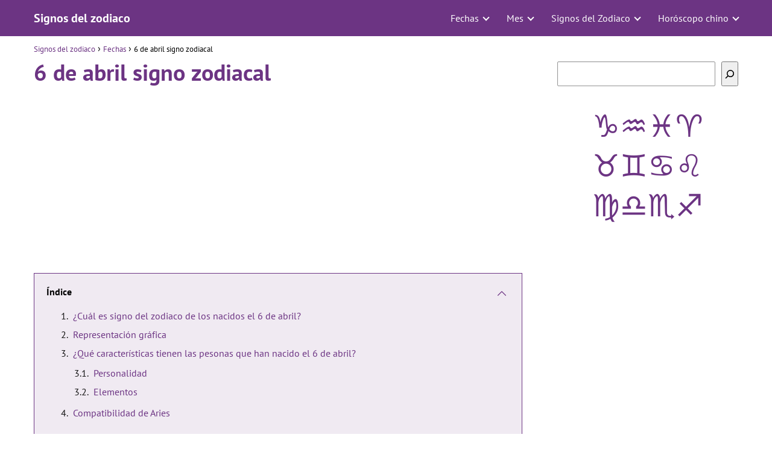

--- FILE ---
content_type: text/html; charset=UTF-8
request_url: https://www.signos-zodiaco.com/fechas/6-abril-signo-zodiacal/
body_size: 17324
content:
<!DOCTYPE html><html lang="es"><head><meta charset="UTF-8"/>
<script>var __ezHttpConsent={setByCat:function(src,tagType,attributes,category,force,customSetScriptFn=null){var setScript=function(){if(force||window.ezTcfConsent[category]){if(typeof customSetScriptFn==='function'){customSetScriptFn();}else{var scriptElement=document.createElement(tagType);scriptElement.src=src;attributes.forEach(function(attr){for(var key in attr){if(attr.hasOwnProperty(key)){scriptElement.setAttribute(key,attr[key]);}}});var firstScript=document.getElementsByTagName(tagType)[0];firstScript.parentNode.insertBefore(scriptElement,firstScript);}}};if(force||(window.ezTcfConsent&&window.ezTcfConsent.loaded)){setScript();}else if(typeof getEzConsentData==="function"){getEzConsentData().then(function(ezTcfConsent){if(ezTcfConsent&&ezTcfConsent.loaded){setScript();}else{console.error("cannot get ez consent data");force=true;setScript();}});}else{force=true;setScript();console.error("getEzConsentData is not a function");}},};</script>
<script>var ezTcfConsent=window.ezTcfConsent?window.ezTcfConsent:{loaded:false,store_info:false,develop_and_improve_services:false,measure_ad_performance:false,measure_content_performance:false,select_basic_ads:false,create_ad_profile:false,select_personalized_ads:false,create_content_profile:false,select_personalized_content:false,understand_audiences:false,use_limited_data_to_select_content:false,};function getEzConsentData(){return new Promise(function(resolve){document.addEventListener("ezConsentEvent",function(event){var ezTcfConsent=event.detail.ezTcfConsent;resolve(ezTcfConsent);});});}</script>
<script>if(typeof _setEzCookies!=='function'){function _setEzCookies(ezConsentData){var cookies=window.ezCookieQueue;for(var i=0;i<cookies.length;i++){var cookie=cookies[i];if(ezConsentData&&ezConsentData.loaded&&ezConsentData[cookie.tcfCategory]){document.cookie=cookie.name+"="+cookie.value;}}}}
window.ezCookieQueue=window.ezCookieQueue||[];if(typeof addEzCookies!=='function'){function addEzCookies(arr){window.ezCookieQueue=[...window.ezCookieQueue,...arr];}}
addEzCookies([{name:"ezoab_511950",value:"mod1-c; Path=/; Domain=signos-zodiaco.com; Max-Age=7200",tcfCategory:"store_info",isEzoic:"true",},{name:"ezosuibasgeneris-1",value:"27f6e940-588c-4dee-6eb1-6bebdeb1370a; Path=/; Domain=signos-zodiaco.com; Expires=Mon, 18 Jan 2027 17:00:20 UTC; Secure; SameSite=None",tcfCategory:"understand_audiences",isEzoic:"true",}]);if(window.ezTcfConsent&&window.ezTcfConsent.loaded){_setEzCookies(window.ezTcfConsent);}else if(typeof getEzConsentData==="function"){getEzConsentData().then(function(ezTcfConsent){if(ezTcfConsent&&ezTcfConsent.loaded){_setEzCookies(window.ezTcfConsent);}else{console.error("cannot get ez consent data");_setEzCookies(window.ezTcfConsent);}});}else{console.error("getEzConsentData is not a function");_setEzCookies(window.ezTcfConsent);}</script><script type="text/javascript" data-ezscrex='false' data-cfasync='false'>window._ezaq = Object.assign({"edge_cache_status":13,"edge_response_time":128,"url":"https://www.signos-zodiaco.com/fechas/6-abril-signo-zodiacal/"}, typeof window._ezaq !== "undefined" ? window._ezaq : {});</script><script type="text/javascript" data-ezscrex='false' data-cfasync='false'>window._ezaq = Object.assign({"ab_test_id":"mod1-c"}, typeof window._ezaq !== "undefined" ? window._ezaq : {});window.__ez=window.__ez||{};window.__ez.tf={};</script><script type="text/javascript" data-ezscrex='false' data-cfasync='false'>window.ezDisableAds = true;</script>
<script data-ezscrex='false' data-cfasync='false' data-pagespeed-no-defer>var __ez=__ez||{};__ez.stms=Date.now();__ez.evt={};__ez.script={};__ez.ck=__ez.ck||{};__ez.template={};__ez.template.isOrig=true;__ez.queue=__ez.queue||function(){var e=0,i=0,t=[],n=!1,o=[],r=[],s=!0,a=function(e,i,n,o,r,s,a){var l=arguments.length>7&&void 0!==arguments[7]?arguments[7]:window,d=this;this.name=e,this.funcName=i,this.parameters=null===n?null:w(n)?n:[n],this.isBlock=o,this.blockedBy=r,this.deleteWhenComplete=s,this.isError=!1,this.isComplete=!1,this.isInitialized=!1,this.proceedIfError=a,this.fWindow=l,this.isTimeDelay=!1,this.process=function(){f("... func = "+e),d.isInitialized=!0,d.isComplete=!0,f("... func.apply: "+e);var i=d.funcName.split("."),n=null,o=this.fWindow||window;i.length>3||(n=3===i.length?o[i[0]][i[1]][i[2]]:2===i.length?o[i[0]][i[1]]:o[d.funcName]),null!=n&&n.apply(null,this.parameters),!0===d.deleteWhenComplete&&delete t[e],!0===d.isBlock&&(f("----- F'D: "+d.name),m())}},l=function(e,i,t,n,o,r,s){var a=arguments.length>7&&void 0!==arguments[7]?arguments[7]:window,l=this;this.name=e,this.path=i,this.async=o,this.defer=r,this.isBlock=t,this.blockedBy=n,this.isInitialized=!1,this.isError=!1,this.isComplete=!1,this.proceedIfError=s,this.fWindow=a,this.isTimeDelay=!1,this.isPath=function(e){return"/"===e[0]&&"/"!==e[1]},this.getSrc=function(e){return void 0!==window.__ezScriptHost&&this.isPath(e)&&"banger.js"!==this.name?window.__ezScriptHost+e:e},this.process=function(){l.isInitialized=!0,f("... file = "+e);var i=this.fWindow?this.fWindow.document:document,t=i.createElement("script");t.src=this.getSrc(this.path),!0===o?t.async=!0:!0===r&&(t.defer=!0),t.onerror=function(){var e={url:window.location.href,name:l.name,path:l.path,user_agent:window.navigator.userAgent};"undefined"!=typeof _ezaq&&(e.pageview_id=_ezaq.page_view_id);var i=encodeURIComponent(JSON.stringify(e)),t=new XMLHttpRequest;t.open("GET","//g.ezoic.net/ezqlog?d="+i,!0),t.send(),f("----- ERR'D: "+l.name),l.isError=!0,!0===l.isBlock&&m()},t.onreadystatechange=t.onload=function(){var e=t.readyState;f("----- F'D: "+l.name),e&&!/loaded|complete/.test(e)||(l.isComplete=!0,!0===l.isBlock&&m())},i.getElementsByTagName("head")[0].appendChild(t)}},d=function(e,i){this.name=e,this.path="",this.async=!1,this.defer=!1,this.isBlock=!1,this.blockedBy=[],this.isInitialized=!0,this.isError=!1,this.isComplete=i,this.proceedIfError=!1,this.isTimeDelay=!1,this.process=function(){}};function c(e,i,n,s,a,d,c,u,f){var m=new l(e,i,n,s,a,d,c,f);!0===u?o[e]=m:r[e]=m,t[e]=m,h(m)}function h(e){!0!==u(e)&&0!=s&&e.process()}function u(e){if(!0===e.isTimeDelay&&!1===n)return f(e.name+" blocked = TIME DELAY!"),!0;if(w(e.blockedBy))for(var i=0;i<e.blockedBy.length;i++){var o=e.blockedBy[i];if(!1===t.hasOwnProperty(o))return f(e.name+" blocked = "+o),!0;if(!0===e.proceedIfError&&!0===t[o].isError)return!1;if(!1===t[o].isComplete)return f(e.name+" blocked = "+o),!0}return!1}function f(e){var i=window.location.href,t=new RegExp("[?&]ezq=([^&#]*)","i").exec(i);"1"===(t?t[1]:null)&&console.debug(e)}function m(){++e>200||(f("let's go"),p(o),p(r))}function p(e){for(var i in e)if(!1!==e.hasOwnProperty(i)){var t=e[i];!0===t.isComplete||u(t)||!0===t.isInitialized||!0===t.isError?!0===t.isError?f(t.name+": error"):!0===t.isComplete?f(t.name+": complete already"):!0===t.isInitialized&&f(t.name+": initialized already"):t.process()}}function w(e){return"[object Array]"==Object.prototype.toString.call(e)}return window.addEventListener("load",(function(){setTimeout((function(){n=!0,f("TDELAY -----"),m()}),5e3)}),!1),{addFile:c,addFileOnce:function(e,i,n,o,r,s,a,l,d){t[e]||c(e,i,n,o,r,s,a,l,d)},addDelayFile:function(e,i){var n=new l(e,i,!1,[],!1,!1,!0);n.isTimeDelay=!0,f(e+" ...  FILE! TDELAY"),r[e]=n,t[e]=n,h(n)},addFunc:function(e,n,s,l,d,c,u,f,m,p){!0===c&&(e=e+"_"+i++);var w=new a(e,n,s,l,d,u,f,p);!0===m?o[e]=w:r[e]=w,t[e]=w,h(w)},addDelayFunc:function(e,i,n){var o=new a(e,i,n,!1,[],!0,!0);o.isTimeDelay=!0,f(e+" ...  FUNCTION! TDELAY"),r[e]=o,t[e]=o,h(o)},items:t,processAll:m,setallowLoad:function(e){s=e},markLoaded:function(e){if(e&&0!==e.length){if(e in t){var i=t[e];!0===i.isComplete?f(i.name+" "+e+": error loaded duplicate"):(i.isComplete=!0,i.isInitialized=!0)}else t[e]=new d(e,!0);f("markLoaded dummyfile: "+t[e].name)}},logWhatsBlocked:function(){for(var e in t)!1!==t.hasOwnProperty(e)&&u(t[e])}}}();__ez.evt.add=function(e,t,n){e.addEventListener?e.addEventListener(t,n,!1):e.attachEvent?e.attachEvent("on"+t,n):e["on"+t]=n()},__ez.evt.remove=function(e,t,n){e.removeEventListener?e.removeEventListener(t,n,!1):e.detachEvent?e.detachEvent("on"+t,n):delete e["on"+t]};__ez.script.add=function(e){var t=document.createElement("script");t.src=e,t.async=!0,t.type="text/javascript",document.getElementsByTagName("head")[0].appendChild(t)};__ez.dot=__ez.dot||{};__ez.queue.addFileOnce('/detroitchicago/boise.js', '/detroitchicago/boise.js?gcb=195-0&cb=5', true, [], true, false, true, false);__ez.queue.addFileOnce('/parsonsmaize/abilene.js', '/parsonsmaize/abilene.js?gcb=195-0&cb=e80eca0cdb', true, [], true, false, true, false);__ez.queue.addFileOnce('/parsonsmaize/mulvane.js', '/parsonsmaize/mulvane.js?gcb=195-0&cb=e75e48eec0', true, ['/parsonsmaize/abilene.js'], true, false, true, false);__ez.queue.addFileOnce('/detroitchicago/birmingham.js', '/detroitchicago/birmingham.js?gcb=195-0&cb=539c47377c', true, ['/parsonsmaize/abilene.js'], true, false, true, false);</script>
<script data-ezscrex="false" type="text/javascript" data-cfasync="false">window._ezaq = Object.assign({"ad_cache_level":0,"adpicker_placement_cnt":0,"ai_placeholder_cache_level":0,"ai_placeholder_placement_cnt":-1,"author":"Signos del Zodiaco","domain":"signos-zodiaco.com","domain_id":511950,"ezcache_level":2,"ezcache_skip_code":0,"has_bad_image":0,"has_bad_words":0,"is_sitespeed":0,"lt_cache_level":0,"publish_date":"2024-04-23","response_size":54899,"response_size_orig":49136,"response_time_orig":108,"template_id":5,"url":"https://www.signos-zodiaco.com/fechas/6-abril-signo-zodiacal/","word_count":0,"worst_bad_word_level":0}, typeof window._ezaq !== "undefined" ? window._ezaq : {});__ez.queue.markLoaded('ezaqBaseReady');</script>
<script type='text/javascript' data-ezscrex='false' data-cfasync='false'>
window.ezAnalyticsStatic = true;

function analyticsAddScript(script) {
	var ezDynamic = document.createElement('script');
	ezDynamic.type = 'text/javascript';
	ezDynamic.innerHTML = script;
	document.head.appendChild(ezDynamic);
}
function getCookiesWithPrefix() {
    var allCookies = document.cookie.split(';');
    var cookiesWithPrefix = {};

    for (var i = 0; i < allCookies.length; i++) {
        var cookie = allCookies[i].trim();

        for (var j = 0; j < arguments.length; j++) {
            var prefix = arguments[j];
            if (cookie.indexOf(prefix) === 0) {
                var cookieParts = cookie.split('=');
                var cookieName = cookieParts[0];
                var cookieValue = cookieParts.slice(1).join('=');
                cookiesWithPrefix[cookieName] = decodeURIComponent(cookieValue);
                break; // Once matched, no need to check other prefixes
            }
        }
    }

    return cookiesWithPrefix;
}
function productAnalytics() {
	var d = {"pr":[6],"omd5":"6b68797e0065cf8003d59fc253cc9861","nar":"risk score"};
	d.u = _ezaq.url;
	d.p = _ezaq.page_view_id;
	d.v = _ezaq.visit_uuid;
	d.ab = _ezaq.ab_test_id;
	d.e = JSON.stringify(_ezaq);
	d.ref = document.referrer;
	d.c = getCookiesWithPrefix('active_template', 'ez', 'lp_');
	if(typeof ez_utmParams !== 'undefined') {
		d.utm = ez_utmParams;
	}

	var dataText = JSON.stringify(d);
	var xhr = new XMLHttpRequest();
	xhr.open('POST','/ezais/analytics?cb=1', true);
	xhr.onload = function () {
		if (xhr.status!=200) {
            return;
		}

        if(document.readyState !== 'loading') {
            analyticsAddScript(xhr.response);
            return;
        }

        var eventFunc = function() {
            if(document.readyState === 'loading') {
                return;
            }
            document.removeEventListener('readystatechange', eventFunc, false);
            analyticsAddScript(xhr.response);
        };

        document.addEventListener('readystatechange', eventFunc, false);
	};
	xhr.setRequestHeader('Content-Type','text/plain');
	xhr.send(dataText);
}
__ez.queue.addFunc("productAnalytics", "productAnalytics", null, true, ['ezaqBaseReady'], false, false, false, true);
</script><base href="https://www.signos-zodiaco.com/fechas/6-abril-signo-zodiacal/"/> <meta name="viewport" content="width=device-width, initial-scale=1.0, maximum-scale=2.0"/><meta name="robots" content="index, follow, max-image-preview:large, max-snippet:-1, max-video-preview:-1"/><link rel="dns-prefetch" href="https://www.googletagmanager.com"/><link rel="preconnect" href="https://www.googletagmanager.com" crossorigin=""/>  <title>6 de abril • Signos del zodiaco</title> <meta name="description" content="Descubre cuál es el signo del zodiaco asociado a las personas que han nacido el día 6 de abril. ¡Conoce los signos zodiacales de cada día del año!"/> <link rel="canonical" href="https://www.signos-zodiaco.com/fechas/6-abril-signo-zodiacal/"/> <meta property="og:locale" content="es_ES"/> <meta property="og:type" content="article"/> <meta property="og:title" content="6 de abril • Signos del zodiaco"/> <meta property="og:description" content="Descubre cuál es el signo del zodiaco asociado a las personas que han nacido el día 6 de abril. ¡Conoce los signos zodiacales de cada día del año!"/> <meta property="og:url" content="https://www.signos-zodiaco.com/fechas/6-abril-signo-zodiacal/"/> <meta property="og:site_name" content="Signos del zodiaco"/> <meta property="article:published_time" content="2024-04-23T10:22:04+00:00"/> <meta property="article:modified_time" content="2024-08-23T09:48:56+00:00"/> <meta property="og:image" content="https://www.signos-zodiaco.com/wp-content/uploads/2019/08/signos-zodiaco.png"/> <meta name="author" content="Signos del Zodiaco"/> <meta name="twitter:card" content="summary_large_image"/> <meta name="twitter:label1" content="Escrito por"/> <meta name="twitter:data1" content="Signos del Zodiaco"/> <meta name="twitter:label2" content="Tiempo de lectura"/> <meta name="twitter:data2" content="2 minutos"/> <script type="application/ld+json" class="yoast-schema-graph">{"@context":"https://schema.org","@graph":[{"@type":"WebPage","@id":"https://www.signos-zodiaco.com/fechas/6-abril-signo-zodiacal/","url":"https://www.signos-zodiaco.com/fechas/6-abril-signo-zodiacal/","name":"6 de abril • Signos del zodiaco","isPartOf":{"@id":"https://www.signos-zodiaco.com/#website"},"primaryImageOfPage":{"@id":"https://www.signos-zodiaco.com/fechas/6-abril-signo-zodiacal/#primaryimage"},"image":{"@id":"https://www.signos-zodiaco.com/fechas/6-abril-signo-zodiacal/#primaryimage"},"thumbnailUrl":"https://www.signos-zodiaco.com/wp-content/uploads/2024/08/signo-zodiacal.jpg","datePublished":"2024-04-23T10:22:04+00:00","dateModified":"2024-08-23T09:48:56+00:00","author":{"@id":"https://www.signos-zodiaco.com/#/schema/person/7c79327944f059d4f2779be820fc4933"},"description":"Descubre cuál es el signo del zodiaco asociado a las personas que han nacido el día 6 de abril. ¡Conoce los signos zodiacales de cada día del año!","breadcrumb":{"@id":"https://www.signos-zodiaco.com/fechas/6-abril-signo-zodiacal/#breadcrumb"},"inLanguage":"es","potentialAction":[{"@type":"ReadAction","target":["https://www.signos-zodiaco.com/fechas/6-abril-signo-zodiacal/"]}]},{"@type":"ImageObject","inLanguage":"es","@id":"https://www.signos-zodiaco.com/fechas/6-abril-signo-zodiacal/#primaryimage","url":"https://www.signos-zodiaco.com/wp-content/uploads/2024/08/signo-zodiacal.jpg","contentUrl":"https://www.signos-zodiaco.com/wp-content/uploads/2024/08/signo-zodiacal.jpg","width":300,"height":300},{"@type":"WebSite","@id":"https://www.signos-zodiaco.com/#website","url":"https://www.signos-zodiaco.com/","name":"Signos del zodiaco","description":"","potentialAction":[{"@type":"SearchAction","target":{"@type":"EntryPoint","urlTemplate":"https://www.signos-zodiaco.com/?s={search_term_string}"},"query-input":"required name=search_term_string"}],"inLanguage":"es"},{"@type":"Person","@id":"https://www.signos-zodiaco.com/#/schema/person/7c79327944f059d4f2779be820fc4933","name":"Signos del Zodiaco","image":{"@type":"ImageObject","inLanguage":"es","@id":"https://www.signos-zodiaco.com/#/schema/person/image/","url":"https://secure.gravatar.com/avatar/295a9e4999569f206d768f847e359635?s=96&d=mm&r=g","contentUrl":"https://secure.gravatar.com/avatar/295a9e4999569f206d768f847e359635?s=96&d=mm&r=g","caption":"Signos del Zodiaco"},"url":"https://www.signos-zodiaco.com/author/admin/"}]}</script> <link rel="stylesheet" id="wp-block-library-css" href="https://www.signos-zodiaco.com/wp-includes/css/dist/block-library/style.min.css?ver=6.6.4" type="text/css" media="all"/><style id="classic-theme-styles-inline-css" type="text/css">/*! This file is auto-generated */.wp-block-button__link{color:#fff;background-color:#32373c;border-radius:9999px;box-shadow:none;text-decoration:none;padding:calc(.667em + 2px) calc(1.333em + 2px);font-size:1.125em}.wp-block-file__button{background:#32373c;color:#fff;text-decoration:none}</style><link rel="stylesheet" id="asap-style-css" href="https://www.signos-zodiaco.com/wp-content/themes/asap/assets/css/main.min.css?ver=02211023" type="text/css" media="all"/><style id="asap-style-inline-css" type="text/css">body {font-family: 'PT Sans', sans-serif !important;background: #FFFFFF;font-weight: 400 !important;}h1,h2,h3,h4,h5,h6 {font-family: 'PT Sans', sans-serif !important;font-weight: 700;line-height: 1.3;}h1 {color:#6c3483}h2,h5,h6{color:#181818}h3{color:#6c3483}h4{color:#181818}.article-loop p,.article-loop-featured p,.article-loop h2,.article-loop h3,.article-loop h4,.article-loop-featured h2,.article-loop-featured h3,.article-loop span.entry-title, .related-posts p,.last-post-sidebar p,.woocommerce-loop-product__title {font-family: 'PT Sans', sans-serif !important;font-size: 18px !important;font-weight: 400 !important;}.article-loop .show-extract p,.article-loop .show-extract span {font-family: 'PT Sans', sans-serif !important;font-weight: 400 !important;}a {color: #6c3483;}.the-content .post-index span,.des-category .post-index span {font-size:18px;}.the-content .post-index li,.the-content .post-index a,.des-category .post-index li,.des-category .post-index a,.comment-respond > p > span > a,.asap-pros-cons-title span,.asap-pros-cons ul li span,.woocommerce #reviews #comments ol.commentlist li .comment-text p,.woocommerce #review_form #respond p,.woocommerce .comment-reply-title,.woocommerce form .form-row label, .woocommerce-page form .form-row label {font-size: calc(18px - 2px);}.content-tags a,.tagcloud a {border:1px solid #6c3483;}.content-tags a:hover,.tagcloud a:hover {color: #6c348399;}p,.the-content ul li,.the-content ol li {color: #181818;font-size: 18px;line-height: 1.6;}.comment-author cite,.primary-sidebar ul li a,.woocommerce ul.products li.product .price,span.asap-author,.content-cluster .show-extract span {color: #181818;}.comment-body p,#commentform input,#commentform textarea{font-size: calc(18px - 2px);}.social-title,.primary-sidebar ul li a {font-size: calc(18px - 3px);}.breadcrumb a,.breadcrumb span,.woocommerce .woocommerce-breadcrumb {font-size: calc(18px - 5px);}.content-footer p,.content-footer li,.search-header input:not([type=submit]):not([type=radio]):not([type=checkbox]):not([type=file]) {font-size: calc(18px - 4px) !important;}.search-header input:not([type=submit]):not([type=radio]):not([type=checkbox]):not([type=file]) {border:1px solid #FFFFFF26 !important;}h1 {font-size: 38px;}h2 {font-size: 32px;}h3 {font-size: 24px;}h4 {font-size: 23px;}.site-header,#cookiesbox {background: #6c3483;}.site-header-wc a span.count-number {border:1px solid #FFFFFF;}.content-footer {background: #6c3483;}.comment-respond > p,.area-comentarios ol > p,.error404 .content-loop p + p,.search .content-loop .search-home + p {border-bottom:1px solid #6c3483}.pagination a,.nav-links a,.woocommerce #respond input#submit,.woocommerce a.button, .woocommerce button.button,.woocommerce input.button,.woocommerce #respond input#submit.alt,.woocommerce a.button.alt,.woocommerce button.button.alt,.woocommerce input.button.alt,.wpcf7-form input.wpcf7-submit {background: #6c3483;color: #FFFFFF !important;}.woocommerce div.product .woocommerce-tabs ul.tabs li.active {border-bottom: 2px solid #6c3483;}.pagination a:hover,.nav-links a:hover {background: #6c3483B3;}.article-loop a span.entry-title{color:#181818 !important;}.article-loop a:hover p,.article-loop a:hover h2,.article-loop a:hover h3,.article-loop a:hover span.entry-title {color: #6c3483 !important;}.article-loop.custom-links a:hover span.entry-title,.asap-loop-horizontal .article-loop a:hover span.entry-title {color: #181818 !important;}#commentform input,#commentform textarea {border: 2px solid #6c3483;font-weight: 400 !important;}.content-loop {max-width: 1200px;}.site-header-content,.site-header-content-top {max-width: 1200px;}.content-footer {max-width: calc(1200px - 32px); }.content-footer-social {background: #6c34831A;}.content-single {max-width: 1200px;}.content-page {max-width: 1200px;}.content-wc {max-width: 980px;}.reply a,.go-top {background: #6c3483;color: #FFFFFF;}.reply a {border: 2px solid #6c3483;}#commentform input[type=submit] {background: #6c3483;color: #FFFFFF;}.site-header a,header,header label {color: #FFFFFF;}.content-footer a,.content-footer p,.content-footer .widget-area {color: #FFFFFF;}header .line {background: #FFFFFF;}.site-logo img {max-width: 160px;width:100%;}.content-footer .logo-footer img {max-width: 160px;}.search-header {margin-left: 0px;}.primary-sidebar {width:300px;}p.sidebar-title {font-size:calc(18px + 1px);}.comment-respond > p,.area-comentarios ol > p,.asap-subtitle {font-size:calc(18px + 2px);}.popular-post-sidebar ol a {color:#181818;font-size:calc(18px - 2px);}.popular-post-sidebar ol li:before,.primary-sidebar div ul li:before {border-color: #6c3483;}.search-form input[type=submit] {background:#6c3483;}.search-form {border:2px solid #6c3483;}.sidebar-title:after,.archive .content-loop h1:after {background:#6c3483;}.single-nav .nav-prev a:before, .single-nav .nav-next a:before {border-color:#6c3483;}.single-nav a {color:#181818;font-size:calc(18px - 3px);}.the-content .post-index {border-top:2px solid #6c3483;}.the-content .post-index #show-table {color:#6c3483;font-size: calc(18px - 3px);font-weight: 400;}.the-content .post-index .btn-show {font-size: calc(18px - 3px) !important;}.search-header form {width:200px;}.site-header .site-header-wc svg {stroke:#FFFFFF;}.item-featured {color:#FFFFFF;background:#e88330;}.item-new {color:#FFFFFF;background:#e83030;}.asap-style1.asap-popular ol li:before {border:1px solid #181818;}.asap-style2.asap-popular ol li:before {border:2px solid #6c3483;}.checkbox .check-table svg {stroke:#6c3483;}html{scroll-behavior:smooth;}.article-content {height:196px;}.content-thin .content-cluster .article-content {height:160px !important;}.last-post-sidebar .article-content {height: 140px;margin-bottom: 8px}.related-posts .article-content {height: 120px;}.asap-box-design .article-content:not(.asap-box-design .last-post-sidebar .article-content) {min-height:196px;}.asap-box-design .related-posts .article-content {min-height:120px !important;}.asap-box-design .content-thin .content-cluster .article-content {heigth:160px !important;min-height:160px !important;}@media (max-width:1050px) { .last-post-sidebar .article-content,.related-posts .article-content {height: 150px !important}}@media (max-width: 480px) {.article-content {height: 180px}}@media (min-width:480px){.asap-loop-horizontal .content-thin .asap-columns-1 .content-cluster .article-image,.asap-loop-horizontal .content-thin .asap-columns-1 .content-cluster .article-content {height:100% !important;}.asap-loop-horizontal .asap-columns-1 .article-image:not(.asap-loop-horizontal .last-post-sidebar .asap-columns-1 .article-image), .asap-loop-horizontal .asap-columns-1 .article-content:not(.asap-loop-horizontal .last-post-sidebar .asap-columns-1 .article-content) {height:100% !important;}.asap-loop-horizontal .asap-columns-2 .article-image,.asap-loop-horizontal .asap-columns-2 .article-content,.asap-loop-horizontal .content-thin .asap-columns-2 .content-cluster .article-image,.asap-loop-horizontal .content-thin .asap-columns-2 .content-cluster .article-content {min-height:140px !important;height:100% !important;}.asap-loop-horizontal .asap-columns-3 .article-image,.asap-loop-horizontal .asap-columns-3 .article-content,.asap-loop-horizontal .content-thin .asap-columns-3 .content-cluster .article-image,.asap-loop-horizontal .content-thin .asap-columns-3 .content-cluster .article-content {min-height:120px !important;height:100% !important;}.asap-loop-horizontal .asap-columns-4 .article-image,.asap-loop-horizontal .asap-columns-4 .article-content,.asap-loop-horizontal .content-thin .asap-columns-4 .content-cluster .article-image,.asap-loop-horizontal .content-thin .asap-columns-4.content-cluster .article-content {min-height:100px !important;height:100% !important;}.asap-loop-horizontal .asap-columns-5 .article-image,.asap-loop-horizontal .asap-columns-5 .article-content,.asap-loop-horizontal .content-thin .asap-columns-5 .content-cluster .article-image,.asap-loop-horizontal .content-thin .asap-columns-5 .content-cluster .article-content {min-height:90px !important;height:100% !important;}}.article-loop .article-image,.article-loop a p,.article-loop img,.article-image-featured,input,textarea,a { transition:all .2s; }.article-loop:hover .article-image,.article-loop:hover img{transform:scale(1.05) }.the-content .post-index {background:#6c34831A !important;border:1px solid #6c3483 !important;}.the-content .post-index .checkbox .check-table svg {stroke-width:1 !important;}@media(max-width: 480px) {h1, .archive .content-loop h1 {font-size: calc(38px - 8px);}h2 {font-size: calc(32px - 4px);}h3 {font-size: calc(24px - 4px);}}@media(min-width:1050px) {.content-thin {width: calc(95% - 300px);}#menu>ul {font-size: calc(18px - 2px);} #menu ul .menu-item-has-children:after {border: solid #FFFFFF;border-width: 0 2px 2px 0;}}@media(max-width:1050px) {#menu ul li .sub-menu li a:hover { color:#6c3483 !important;}#menu ul>li ul>li>a{font-size: calc(18px - 2px);}} .asap-box-design .last-post-sidebar .article-content { min-height:140px;}.asap-box-design .last-post-sidebar .article-loop {margin-bottom:.85rem !important;} .asap-box-design .last-post-sidebar article:last-child { margin-bottom:2rem !important;}.asap-date-loop {font-size: calc(18px - 5px) !important;text-align:center;}.the-content h2:before,.the-content h2 span:before {margin-top: -70px;height: 70px; }.content-footer .widget-area {padding-right:2rem;}footer {background: #6c3483;}.content-footer {padding:20px;}.content-footer p.widget-title {margin-bottom:10px;}.content-footer .logo-footer {width:100%;align-items:flex-start;}.content-footer-social {width: 100%;}.content-single,content-page {margin-bottom:2rem;}.content-footer-social > div {max-width: calc(1200px - 32px);margin:0 auto;}@media (min-width:1050px) {.content-footer {padding:30px 0;}.content-footer .logo-footer {margin:0 1rem 0 0 !important;padding-right:2rem !important;}}@media (max-width:1050px) {.content-footer .logo-footer {margin:0 0 1rem 0 !important;}.content-footer .widget-area {margin-top:2rem !important;}}</style>  <style id="custom-logo-css" type="text/css"> .site-title, .site-description { position: absolute; clip: rect(1px, 1px, 1px, 1px); } </style> <link rel="alternate" title="oEmbed (JSON)" type="application/json+oembed" href="https://www.signos-zodiaco.com/wp-json/oembed/1.0/embed?url=https%3A%2F%2Fwww.signos-zodiaco.com%2Ffechas%2F6-abril-signo-zodiacal%2F"/><link rel="alternate" title="oEmbed (XML)" type="text/xml+oembed" href="https://www.signos-zodiaco.com/wp-json/oembed/1.0/embed?url=https%3A%2F%2Fwww.signos-zodiaco.com%2Ffechas%2F6-abril-signo-zodiacal%2F&amp;format=xml"/><meta name="theme-color" content="#6c3483"/><style>@font-face { font-family: "PT Sans"; font-style: normal; font-weight: 400; src: local(""), url("https://www.signos-zodiaco.com/wp-content/themes/asap/assets/fonts/pt-sans-400.woff2") format("woff2"), url("https://www.signos-zodiaco.com/wp-content/themes/asap/assets/fonts/pt-sans-400.woff") format("woff"); font-display: swap; } @font-face { font-family: "PT Sans"; font-style: normal; font-weight: 700; src: local(""), url("https://www.signos-zodiaco.com/wp-content/themes/asap/assets/fonts/pt-sans-700.woff2") format("woff2"), url("https://www.signos-zodiaco.com/wp-content/themes/asap/assets/fonts/pt-sans-700.woff") format("woff"); font-display: swap; } </style><script type="application/ld+json"> {"@context":"http:\/\/schema.org","@type":"Organization","name":"Signos del zodiaco","alternateName":"Signos del zodiaco","url":"https:\/\/www.signos-zodiaco.com"}</script> <script type="application/ld+json"> {"@context":"https:\/\/schema.org","@type":"Article","mainEntityOfPage":{"@type":"WebPage","@id":"https:\/\/www.signos-zodiaco.com\/fechas\/6-abril-signo-zodiacal\/"},"headline":"6 de abril signo zodiacal","author":{"@type":"Person","name":"Signos del Zodiaco","sameAs":"https:\/\/www.signos-zodiaco.com\/author\/admin\/"},"publisher":{"@type":"Organization","name":"Signos del zodiaco"},"datePublished":"2024-04-23 10:22","dateModified":"2024-08-23 09:48"} </script><script async="" src="https://www.googletagmanager.com/gtag/js?id=UA-117104576-3"></script><script> window.dataLayer = window.dataLayer || []; function gtag(){dataLayer.push(arguments);} gtag('js', new Date()); gtag('config', 'UA-117104576-3');</script><script async="" src="https://pagead2.googlesyndication.com/pagead/js/adsbygoogle.js?client=ca-pub-3284338939250131" crossorigin="anonymous"></script><link rel="icon" href="https://www.signos-zodiaco.com/wp-content/uploads/2019/08/cropped-signos-zodiaco-pwa-512x512-1-32x32.png" sizes="32x32"/><link rel="icon" href="https://www.signos-zodiaco.com/wp-content/uploads/2019/08/cropped-signos-zodiaco-pwa-512x512-1-192x192.png" sizes="192x192"/><link rel="apple-touch-icon" href="https://www.signos-zodiaco.com/wp-content/uploads/2019/08/cropped-signos-zodiaco-pwa-512x512-1-180x180.png"/><meta name="msapplication-TileImage" content="https://www.signos-zodiaco.com/wp-content/uploads/2019/08/cropped-signos-zodiaco-pwa-512x512-1-270x270.png"/><link rel="preload" href="https://www.signos-zodiaco.com/wp-includes/css/dist/block-library/style.min.css?ver=6.6.4" as="style"/><link rel="preload" href="https://www.signos-zodiaco.com/wp-content/themes/asap/assets/css/main.min.css?ver=02211023" as="style"/> <style type="text/css" id="wp-custom-css"> .content-footer-social {background: transparent;text-align: center;}.button { border: 2px solid #333!important; padding: 5px 10px; display: block;margin: 30px 20%; text-align: center; width: auto; background-color: #6c3483!important; color: #fff; font-size: 16px; border-radius: 5px; font-weight: 600;}.columnas { -webkit-column-count: 3; -moz-column-count: 3; column-count: 3; line-height: 2em;}@media only screen and (max-width: 600px) {.columnas2 { -webkit-column-count: 2; -moz-column-count: 2; column-count: 2; line-height: 2em;}}@media only screen and (min-width: 601px) {.columnas2 { -webkit-column-count: 3; -moz-column-count: 3; column-count: 3; line-height: 2em;}}.primary-sidebar {margin-top: 2rem;}.one_third {line-height: 1.7;}.content-footer.widget-content-footer {line-height: 2;text-align: center;}.site-name {font-weight: 700;}/* Month header */.month { padding: 70px 25px; width: 100%; background: #1abc9c; text-align: center;}/* Month list */.month ul { margin: 0; padding: 0;}.month ul li { color: white; font-size: 20px; text-transform: uppercase; letter-spacing: 3px;}/* Previous button inside month header */.month.prev { float: left; padding-top: 10px;}/* Next button */.month.next { float: right; padding-top: 10px;}/* Weekdays (Mon-Sun) */.weekdays { margin: 0; padding: 10px 0; background-color:#ddd;}.weekdays li { display: inline-block; width: 13.6%; color: #666; text-align: center;}/* Days (1-31) */.days { padding: 1.5rem 0; background: #eee; margin: 0;margin-left: 0px!important;}.days li { list-style-type: none; display: inline-block; width: 13%; text-align: center; margin-bottom: 5px; font-size:14px; color: #777;}/* Highlight the "current" day */.days li.active { padding: 5px; background: #1abc9c; color: white !important}.Sidebar{font-size: 40px; text-align: center;}.single-nav {margin-bottom: 2rem;}.sign { font-size: 4rem; text-align: center;}.wp-block-search.wp-block-search__button-inside.wp-block-search__inside-wrapper { width: 100%!important;}.entry-content blockquote { border-color: #6C3483; background-color: #f3f3ee;}.sidebar { margin-bottom: 2rem; font-size: 3.2rem; text-align: center;}.primary-sidebar div { text-align: center;}.signo {font-size: 4rem; text-align: center;}#cookiesbox a { text-decoration: underline;}#cookiesbox { background: #fdfdfd; border: solid 1px #b1b1b1; padding: 1rem; text-align: center;}.the-content h2 {margin-top: 1.5rem!important;}#cookiesbox button { background: #6c3483; color: #fff;}#cookiesbox p:nth-child(2) { margin-top: 1rem;}table tr:nth-child(even) {background-color: #f2f2f2;text-align: center;height: 15pt;text-align: center;}table tr:nth-child(odd) {background-color: #fff;text-align: center;height: 15pt;text-align: center;}#content tr {vertical-align: top;border-top: 1px solid transparent;padding: 3px 24px;vertical-align: top;}table tr:nth-child(1) { font-weight: bold; font-weight: bold;color: #fff;background-color:#6c3483;} .the-content .post-index span, .des-category .post-index span { font-size: 16px; font-weight: 600;} </style> <script type='text/javascript'>
var ezoTemplate = 'orig_site';
var ezouid = '1';
var ezoFormfactor = '1';
</script><script data-ezscrex="false" type='text/javascript'>
var soc_app_id = '0';
var did = 511950;
var ezdomain = 'signos-zodiaco.com';
var ezoicSearchable = 1;
</script></head> <body class="single postid-2384"> <header class="site-header"> <div class="site-header-content"> <div class="site-name"> <a href="https://www.signos-zodiaco.com/">Signos del zodiaco</a> </div> <div> <input type="checkbox" id="btn-menu"/> <label id="nav-icon" for="btn-menu"> <div class="circle nav-icon"> <span class="line top"></span> <span class="line middle"></span> <span class="line bottom"></span> </div> </label> <nav id="menu" itemscope="itemscope" itemtype="http://schema.org/SiteNavigationElement" role="navigation"> <ul id="menu-superior" class="header-menu"><li id="menu-item-1552" class="menu-item menu-item-type-custom menu-item-object-custom menu-item-has-children menu-item-1552"><a href="https://www.signos-zodiaco.com/fechas/" itemprop="url">Fechas</a><ul class="sub-menu"> <li id="menu-item-868" class="menu-item menu-item-type-post_type menu-item-object-post menu-item-868"><a href="https://www.signos-zodiaco.com/signos/acuario-fechas/" itemprop="url">Acuario</a></li> <li id="menu-item-878" class="menu-item menu-item-type-post_type menu-item-object-post menu-item-878"><a href="https://www.signos-zodiaco.com/signos/aries-fechas/" itemprop="url">Aries</a></li> <li id="menu-item-875" class="menu-item menu-item-type-post_type menu-item-object-post menu-item-875"><a href="https://www.signos-zodiaco.com/signos/cancer-fechas/" itemprop="url">Cáncer</a></li> <li id="menu-item-869" class="menu-item menu-item-type-post_type menu-item-object-post menu-item-869"><a href="https://www.signos-zodiaco.com/signos/capricornio-fechas/" itemprop="url">Capricornio</a></li> <li id="menu-item-871" class="menu-item menu-item-type-post_type menu-item-object-post menu-item-871"><a href="https://www.signos-zodiaco.com/signos/escorpio-fechas/" itemprop="url">Escorpio</a></li> <li id="menu-item-876" class="menu-item menu-item-type-post_type menu-item-object-post menu-item-876"><a href="https://www.signos-zodiaco.com/signos/geminis-fechas/" itemprop="url">Géminis</a></li> <li id="menu-item-872" class="menu-item menu-item-type-post_type menu-item-object-post menu-item-872"><a href="https://www.signos-zodiaco.com/signos/libra-fechas/" itemprop="url">Libra</a></li> <li id="menu-item-874" class="menu-item menu-item-type-post_type menu-item-object-post menu-item-874"><a href="https://www.signos-zodiaco.com/signos/leo-fechas/" itemprop="url">Leo</a></li> <li id="menu-item-867" class="menu-item menu-item-type-post_type menu-item-object-post menu-item-867"><a href="https://www.signos-zodiaco.com/signos/piscis-fechas/" itemprop="url">Piscis</a></li> <li id="menu-item-870" class="menu-item menu-item-type-post_type menu-item-object-post menu-item-870"><a href="https://www.signos-zodiaco.com/signos/sagitario-fechas/" itemprop="url">Sagitario</a></li> <li id="menu-item-877" class="menu-item menu-item-type-post_type menu-item-object-post menu-item-877"><a href="https://www.signos-zodiaco.com/signos/tauro-fechas/" itemprop="url">Tauro</a></li> <li id="menu-item-873" class="menu-item menu-item-type-post_type menu-item-object-post menu-item-873"><a href="https://www.signos-zodiaco.com/signos/virgo-fechas/" itemprop="url">Virgo</a></li></ul></li><li id="menu-item-854" class="menu-item menu-item-type-taxonomy menu-item-object-category menu-item-has-children menu-item-854"><a href="https://www.signos-zodiaco.com/mes/" itemprop="url">Mes</a><ul class="sub-menu"> <li id="menu-item-853" class="menu-item menu-item-type-post_type menu-item-object-post menu-item-853"><a href="https://www.signos-zodiaco.com/mes/signo-zodiacal-enero/" itemprop="url">Enero</a></li> <li id="menu-item-852" class="menu-item menu-item-type-post_type menu-item-object-post menu-item-852"><a href="https://www.signos-zodiaco.com/mes/signo-zodiacal-febrero/" itemprop="url">Febrero</a></li> <li id="menu-item-851" class="menu-item menu-item-type-post_type menu-item-object-post menu-item-851"><a href="https://www.signos-zodiaco.com/mes/signo-zodiacal-marzo/" itemprop="url">Marzo</a></li> <li id="menu-item-850" class="menu-item menu-item-type-post_type menu-item-object-post menu-item-850"><a href="https://www.signos-zodiaco.com/mes/signo-zodiacal-abril/" itemprop="url">Abril</a></li> <li id="menu-item-849" class="menu-item menu-item-type-post_type menu-item-object-post menu-item-849"><a href="https://www.signos-zodiaco.com/mes/signo-zodiacal-mayo/" itemprop="url">Mayo</a></li> <li id="menu-item-848" class="menu-item menu-item-type-post_type menu-item-object-post menu-item-848"><a href="https://www.signos-zodiaco.com/mes/signo-zodiacal-junio/" itemprop="url">Junio</a></li> <li id="menu-item-847" class="menu-item menu-item-type-post_type menu-item-object-post menu-item-847"><a href="https://www.signos-zodiaco.com/mes/signo-zodiacal-julio/" itemprop="url">Julio</a></li> <li id="menu-item-846" class="menu-item menu-item-type-post_type menu-item-object-post menu-item-846"><a href="https://www.signos-zodiaco.com/mes/signo-zodiacal-agosto/" itemprop="url">Agosto</a></li> <li id="menu-item-845" class="menu-item menu-item-type-post_type menu-item-object-post menu-item-845"><a href="https://www.signos-zodiaco.com/mes/signo-zodiacal-septiembre/" itemprop="url">Septiembre</a></li> <li id="menu-item-844" class="menu-item menu-item-type-post_type menu-item-object-post menu-item-844"><a href="https://www.signos-zodiaco.com/mes/signo-zodiacal-octubre/" itemprop="url">Octubre</a></li> <li id="menu-item-843" class="menu-item menu-item-type-post_type menu-item-object-post menu-item-843"><a href="https://www.signos-zodiaco.com/mes/signo-zodiacal-noviembre/" itemprop="url">Noviembre</a></li> <li id="menu-item-842" class="menu-item menu-item-type-post_type menu-item-object-post menu-item-842"><a href="https://www.signos-zodiaco.com/mes/signo-zodiacal-diciembre/" itemprop="url">Diciembre</a></li></ul></li><li id="menu-item-880" class="menu-item menu-item-type-taxonomy menu-item-object-category menu-item-has-children menu-item-880"><a href="https://www.signos-zodiaco.com/signos/" itemprop="url">Signos del Zodiaco</a><ul class="sub-menu"> <li id="menu-item-2932" class="menu-item menu-item-type-taxonomy menu-item-object-category menu-item-2932"><a href="https://www.signos-zodiaco.com/compatibilidades/" itemprop="url">Compatibilidades</a></li> <li id="menu-item-2720" class="menu-item menu-item-type-taxonomy menu-item-object-category menu-item-2720"><a href="https://www.signos-zodiaco.com/fecha-inicio/" itemprop="url">Fecha de inicio</a></li> <li id="menu-item-2973" class="menu-item menu-item-type-taxonomy menu-item-object-category menu-item-2973"><a href="https://www.signos-zodiaco.com/signos-compatibles/" itemprop="url">Signos Compatibles</a></li></ul></li><li id="menu-item-1168" class="menu-item menu-item-type-taxonomy menu-item-object-category menu-item-has-children menu-item-1168"><a href="https://www.signos-zodiaco.com/horoscopo-chino/" itemprop="url">Horóscopo chino</a><ul class="sub-menu"> <li id="menu-item-1170" class="menu-item menu-item-type-custom menu-item-object-custom menu-item-1170"><a href="https://www.signos-zodiaco.com/tag/buey/" itemprop="url">Buey</a></li> <li id="menu-item-1179" class="menu-item menu-item-type-custom menu-item-object-custom menu-item-1179"><a href="https://www.signos-zodiaco.com/tag/caballo/" itemprop="url">Caballo</a></li> <li id="menu-item-1172" class="menu-item menu-item-type-custom menu-item-object-custom menu-item-1172"><a href="https://www.signos-zodiaco.com/tag/cabra/" itemprop="url">Cabra</a></li> <li id="menu-item-1174" class="menu-item menu-item-type-custom menu-item-object-custom menu-item-1174"><a href="https://www.signos-zodiaco.com/tag/cerdo/" itemprop="url">Cerdo</a></li> <li id="menu-item-1177" class="menu-item menu-item-type-custom menu-item-object-custom menu-item-1177"><a href="https://www.signos-zodiaco.com/tag/conejo/" itemprop="url">Conejo</a></li> <li id="menu-item-1169" class="menu-item menu-item-type-custom menu-item-object-custom menu-item-1169"><a href="https://www.signos-zodiaco.com/tag/dragon/" itemprop="url">Dragón</a></li> <li id="menu-item-1180" class="menu-item menu-item-type-custom menu-item-object-custom menu-item-1180"><a href="https://www.signos-zodiaco.com/tag/gallo/" itemprop="url">Gallo</a></li> <li id="menu-item-1176" class="menu-item menu-item-type-custom menu-item-object-custom menu-item-1176"><a href="https://www.signos-zodiaco.com/tag/mono/" itemprop="url">Mono</a></li> <li id="menu-item-1171" class="menu-item menu-item-type-custom menu-item-object-custom menu-item-1171"><a href="https://www.signos-zodiaco.com/tag/perro/" itemprop="url">Perro</a></li> <li id="menu-item-1173" class="menu-item menu-item-type-custom menu-item-object-custom menu-item-1173"><a href="https://www.signos-zodiaco.com/tag/rata/" itemprop="url">Rata</a></li> <li id="menu-item-1175" class="menu-item menu-item-type-custom menu-item-object-custom menu-item-1175"><a href="https://www.signos-zodiaco.com/tag/serpiente/" itemprop="url">Serpiente</a></li> <li id="menu-item-1178" class="menu-item menu-item-type-custom menu-item-object-custom menu-item-1178"><a href="https://www.signos-zodiaco.com/tag/tigre/" itemprop="url">Tigre</a></li></ul></li></ul> </nav> </div> </div> </header><main class="content-single"> <article class="content-thin"> <div role="navigation" aria-label="Breadcrumbs" class="breadcrumb-trail breadcrumbs" itemprop="breadcrumb"><ul class="breadcrumb" itemscope="" itemtype="http://schema.org/BreadcrumbList"><meta name="numberOfItems" content="3"/><meta name="itemListOrder" content="Ascending"/><li itemprop="itemListElement" itemscope="" itemtype="http://schema.org/ListItem" class="trail-item trail-begin"><a href="https://www.signos-zodiaco.com/" rel="home" itemprop="item"><span itemprop="name">Signos del zodiaco</span></a><meta itemprop="position" content="1"/></li><li itemprop="itemListElement" itemscope="" itemtype="http://schema.org/ListItem" class="trail-item"><a href="https://www.signos-zodiaco.com/fechas/" itemprop="item"><span itemprop="name">Fechas</span></a><meta itemprop="position" content="2"/></li><li itemprop="itemListElement" itemscope="" itemtype="http://schema.org/ListItem" class="trail-item trail-end"><span itemprop="name">6 de abril signo zodiacal</span><meta itemprop="position" content="3"/></li></ul></div> <h1>6 de abril signo zodiacal</h1> <div class="ads-asap ads-asap-aligncenter"> <script async="" src="https://pagead2.googlesyndication.com/pagead/js/adsbygoogle.js?client=ca-pub-3284338939250131" crossorigin="anonymous"></script><ins class="adsbygoogle" style="display:block" data-ad-client="ca-pub-3284338939250131" data-ad-slot="4522808605" data-ad-format="auto" data-full-width-responsive="true"></ins><script> (adsbygoogle = window.adsbygoogle || []).push({});</script> </div> <div class="the-content"> <div class="post-index"><span>Índice<span class="btn-show"><label class="checkbox"><input type="checkbox"/><span class="check-table"><svg xmlns="http://www.w3.org/2000/svg" viewBox="0 0 24 24"><path stroke="none" d="M0 0h24v24H0z" fill="none"></path><polyline points="6 15 12 9 18 15"></polyline></svg></span></label></span></span> <ol id="index-table"> <li> <a href="#cual_es_signo_del_zodiaco_de_los_nacidos_el_6_de_abril_" title="¿Cuál es signo del zodiaco de los nacidos el 6 de abril?">¿Cuál es signo del zodiaco de los nacidos el 6 de abril?</a> </li><div id="ezoic-pub-ad-placeholder-104" data-inserter-version="2"></div> <li> <a href="#representacion_grafica" title="Representación gráfica">Representación gráfica</a> </li> <li> <a href="#que_caracteristicas_tienen_las_pesonas_que_han_nacido_el_6_de_abril_" title="¿Qué características tienen las pesonas que han nacido el 6 de abril?">¿Qué características tienen las pesonas que han nacido el 6 de abril?</a> <ol> <li> <a href="#personalidad" title="Personalidad">Personalidad</a> </li><div id="ezoic-pub-ad-placeholder-112" data-inserter-version="2"></div> <li> <a href="#elementos" title="Elementos">Elementos</a> </li> </ol> </li> <li> <a href="#compatibilidad_de_aries" title="Compatibilidad de Aries">Compatibilidad de Aries</a> </li><div id="ezoic-pub-ad-placeholder-113" data-inserter-version="2"></div>  </ol> </div><h2><span id="cual_es_signo_del_zodiaco_de_los_nacidos_el_6_de_abril_">¿Cuál es signo del zodiaco de los nacidos el 6 de abril?</span></h2><p>Las personas nacidas el <strong>6 de abril</strong> son del signo zodiacal Aries porque Aries abarca desde el <strong>21 de marzo hasta el 19 de abril</strong>. Este signo se asocia con características como la energía, la iniciativa y el liderazgo, que se consideran propias de quienes nacen en este periodo.</p><h2><span id="representacion_grafica">Representación gráfica</span></h2><p>El símbolo asociado con Aries es el carnero, que representa la energía, la fuerza y la determinación. Su origen se remonta a la mitología griega, donde el carnero era un símbolo de valentía y liderazgo, relacionado con el mito de Flecuo y el Vellocino de Oro.</p><p>Siendo el símbolo que representa al <a href="https://www.signos-zodiaco.com/signos/aries-fechas/">signo del zodiaco Aries</a> el siguiente:</p><div id="ezoic-pub-ad-placeholder-114" data-inserter-version="2"></div><p class="signo">♈</p><h2><span id="que_caracteristicas_tienen_las_pesonas_que_han_nacido_el_6_de_abril_">¿Qué características tienen las pesonas que han nacido el 6 de abril?</span></h2><h3><span id="personalidad">Personalidad</span></h3><p>Las <strong>personas nacidas el 6 de abril</strong>, bajo el signo de Aries, suelen ser enérgicas, aventureras y llenas de vitalidad. Tienen un espíritu fuerte y una gran pasión por la vida, lo que les lleva a ser líderes naturales y a enfrentar desafíos con valentía. Sin embargo, a veces pueden ser impacientes y un poco impulsivas, lo que puede llevar a decisiones apresuradas o a situaciones conflictivas en sus relaciones.</p><ul><li><strong>Carácter:</strong> Impetuosos</li><div id="ezoic-pub-ad-placeholder-115" data-inserter-version="2"></div><li><strong>Rasgos positivos:</strong> Tienen un alto sentido del deber, son personas muy trabajadores, con carácter emprendedor y con mucha energía y vitalidad.</li><li><strong>Rasgos negativos:</strong> Son personas que suelen ser demasiado posesivos y a su vez, un poco rebeldes y de carácter un poco agresivo.</li></ul><h3><span id="elementos">Elementos</span></h3><p>Al estar bajo el signo de Aries, que se celebra el 6 de abril, están asociadas con Marte, el planeta de la energía y la acción, lo que refleja su naturaleza impulsiva y dinámica. Junto con Plutón, que representa la transformación y la intensidad, Aries se caracteriza por su deseo de cambiar y explorar nuevos caminos. Además, el fuego, como elemento de Aries, simboliza la pasión y la creatividad, mientras que el color rojo, que los representa, evoca la fuerza y la vitalidad, haciendo de la primavera una época ideal para revivir sueños y comenzar nuevas aventuras.</p><div id="ezoic-pub-ad-placeholder-116" data-inserter-version="2"></div><ul><li><strong>Astro:</strong> Marte y Plutón</li><li><strong>Color:</strong> Rojo</li><li><strong>Día de la semana:</strong> Martes</li><div id="ezoic-pub-ad-placeholder-117" data-inserter-version="2"></div><li><strong>Elemento:</strong> Fuego</li><li><strong>Estación:</strong> Primavera</li></ul><h2><span id="compatibilidad_de_aries">Compatibilidad de Aries</span></h2><p>Las personas de Aries, nacidas el 6 de abril, suelen llevarse muy bien con signos como <strong>Leo</strong> y <strong>Sagitario</strong>, ya que ambos comparten su energía y pasión, lo que favorece tanto la amistad como el amor. En el ámbito de las relaciones sexuales, se encuentran cómodos con <strong>Géminis</strong> y <strong>Acuario</strong>, que aportan frescura y diversión, complementando el impulso y la creatividad de Aries. Por lo tanto, Aries tiende a conectar fácilmente con estos signos, lo que puede traducirse en relaciones enriquecedoras y emocionantes.</p><div id="ezoic-pub-ad-placeholder-118" data-inserter-version="2"></div><div style="overflow-x: auto;"><table><tbody><tr><td>Signo</td><td>Compatibilidad</td><td>Sexo</td><td>Comunicación</td></tr><tr><td>Acuario</td><td>Alta</td><td>Media</td><td>Alta</td></tr><tr><td>Piscis</td><td>Baja</td><td>Media</td><td>Baja</td></tr><tr><td>Aries</td><td>Alta</td><td>Alta</td><td>Media</td></tr><tr><td>Tauro</td><td>Baja</td><td>Baja</td><td>Baja</td></tr><tr><td>Géminis</td><td>Alta</td><td>Alta</td><td>Alta</td></tr><tr><td>Cáncer</td><td>Baja</td><td>Media</td><td>Baja</td></tr><tr><td>Leo</td><td>Alta</td><td>Alta</td><td>Alta</td></tr><tr><td>Virgo</td><td>Alta</td><td>Alta</td><td>Media</td></tr><tr><td>Libra</td><td>Media</td><td>Media</td><td>Media</td></tr><tr><td>Escorpio</td><td>Media</td><td>Alta</td><td>Media</td></tr><tr><td>Sagitario</td><td>Alta</td><td>Alta</td><td>Baja</td></tr><tr><td>Capricornio</td><td>Baja</td><td>Media</td><td>Baja</td></tr></tbody></table></div><p> </p><p><img loading="lazy" loading="lazy" decoding="async" class="size-full wp-image-9 aligncenter" title="Signo zodiaco 6 de abril" src="https://www.signos-zodiaco.com/wp-content/uploads/2024/08/signo-zodiacal.jpg" alt="Signo zodiaco 6 de abril" width="300" height="300"/></p><div class="content-tags"><a href="https://www.signos-zodiaco.com/tag/abril/" rel="tag">Abril</a><a href="https://www.signos-zodiaco.com/tag/aries/" rel="tag">Aries</a></div> </div> <div class="social-buttons flexbox"> <a title="Facebook" href="https://www.facebook.com/sharer/sharer.php?u=https://www.signos-zodiaco.com/fechas/6-abril-signo-zodiacal/" class="asap-icon-single icon-facebook" target="_blank" rel="nofollow noopener"><svg xmlns="http://www.w3.org/2000/svg" viewBox="0 0 24 24"><path stroke="none" d="M0 0h24v24H0z" fill="none"></path><path d="M7 10v4h3v7h4v-7h3l1 -4h-4v-2a1 1 0 0 1 1 -1h3v-4h-3a5 5 0 0 0 -5 5v2h-3"></path></svg></a> <a title="X" href="https://twitter.com/intent/tweet?text=6 de abril signo zodiacal&amp;url=https://www.signos-zodiaco.com/fechas/6-abril-signo-zodiacal/" class="asap-icon-single icon-twitter" target="_blank" rel="nofollow noopener" viewbox="0 0 24 24"><svg xmlns="http://www.w3.org/2000/svg" viewBox="0 0 24 24" fill="none" stroke-linecap="round" stroke-linejoin="round"><path stroke="none" d="M0 0h24v24H0z" fill="none"></path><path d="M4 4l11.733 16h4.267l-11.733 -16z"></path><path d="M4 20l6.768 -6.768m2.46 -2.46l6.772 -6.772"></path></svg></a> <a title="Pinterest" href="https://pinterest.com/pin/create/button/?url=https://www.signos-zodiaco.com/fechas/6-abril-signo-zodiacal/&amp;media=" class="asap-icon-single icon-pinterest" target="_blank" rel="nofollow noopener"><svg xmlns="http://www.w3.org/2000/svg" viewBox="0 0 24 24"><path stroke="none" d="M0 0h24v24H0z" fill="none"></path><line x1="8" y1="20" x2="12" y2="11"></line><path d="M10.7 14c.437 1.263 1.43 2 2.55 2c2.071 0 3.75 -1.554 3.75 -4a5 5 0 1 0 -9.7 1.7"></path><circle cx="12" cy="12" r="9"></circle></svg></a> <a title="WhatsApp" href="https://wa.me/?text=6 de abril signo zodiacal%20-%20https://www.signos-zodiaco.com/fechas/6-abril-signo-zodiacal/" class="asap-icon-single icon-whatsapp" target="_blank" rel="nofollow noopener"><svg xmlns="http://www.w3.org/2000/svg" viewBox="0 0 24 24"><path stroke="none" d="M0 0h24v24H0z" fill="none"></path><path d="M3 21l1.65 -3.8a9 9 0 1 1 3.4 2.9l-5.05 .9"></path> <path d="M9 10a.5 .5 0 0 0 1 0v-1a.5 .5 0 0 0 -1 0v1a5 5 0 0 0 5 5h1a.5 .5 0 0 0 0 -1h-1a.5 .5 0 0 0 0 1"></path></svg></a> </div><ul class="single-nav"> <li class="nav-prev"> <a href="https://www.signos-zodiaco.com/fechas/10-abril-signo-zodiacal/">10 de abril signo zodiacal</a> </li> <li class="nav-next"> <a href="https://www.signos-zodiaco.com/fechas/20-marzo-signo-zodiacal/"> 20 de marzo signo zodiacal </a> </li> </ul> <div class="ads-asap ads-asap-aligncenter"> <script async="" src="https://pagead2.googlesyndication.com/pagead/js/adsbygoogle.js?client=ca-pub-3284338939250131" crossorigin="anonymous"></script><ins class="adsbygoogle" style="display:block" data-ad-client="ca-pub-3284338939250131" data-ad-slot="8462053615" data-ad-format="auto" data-full-width-responsive="true"></ins><script> (adsbygoogle = window.adsbygoogle || []).push({});</script> </div> </article> <aside id="primary-sidebar" class="primary-sidebar widget-area" role="complementary"> <div><form role="search" method="get" action="https://www.signos-zodiaco.com/" class="wp-block-search__button-inside wp-block-search__icon-button wp-block-search"><label class="wp-block-search__label screen-reader-text" for="wp-block-search__input-1">Buscar</label><div class="wp-block-search__inside-wrapper "><input class="wp-block-search__input" id="wp-block-search__input-1" type="search" name="s" required=""/><button aria-label="Buscar" class="wp-block-search__button has-icon wp-element-button" type="submit"><svg class="search-icon" viewBox="0 0 24 24" width="24" height="24"> <path d="M13 5c-3.3 0-6 2.7-6 6 0 1.4.5 2.7 1.3 3.7l-3.8 3.8 1.1 1.1 3.8-3.8c1 .8 2.3 1.3 3.7 1.3 3.3 0 6-2.7 6-6S16.3 5 13 5zm0 10.5c-2.5 0-4.5-2-4.5-4.5s2-4.5 4.5-4.5 4.5 2 4.5 4.5-2 4.5-4.5 4.5z"></path> </svg></button></div></form></div><div><span class="sidebar"><a href="https://www.signos-zodiaco.com/tag/capricornio/" title="Capricornio">♑</a><a href="https://www.signos-zodiaco.com/tag/acuario/" title="Acuario">♒</a><a href="https://www.signos-zodiaco.com/tag/piscis/" title="Piscis">♓</a><a href="https://www.signos-zodiaco.com/tag/aries/" title="Aries">♈</a><br/><a href="https://www.signos-zodiaco.com/tag/tauro/" title="Tauro">♉</a><a href="https://www.signos-zodiaco.com/tag/geminis/" title="Géminis">♊</a><a href="https://www.signos-zodiaco.com/tag/cancer/" title="Cáncer">♋</a><a href="https://www.signos-zodiaco.com/tag/leo/" title="Leo">♌</a><br/><a href="https://www.signos-zodiaco.com/tag/virgo/" title="Virgo">♍</a><a href="https://www.signos-zodiaco.com/tag/libra/" title="Libra">♎</a><a href="https://www.signos-zodiaco.com/tag/escorpio/" title="Escorpio">♏</a><a href="https://www.signos-zodiaco.com/tag/sagitario/" title="Sagitario">♐</a></span></div> <div class="ads-asap ads-asap-aligncenter sticky"> <script async="" src="https://pagead2.googlesyndication.com/pagead/js/adsbygoogle.js?client=ca-pub-3284338939250131" crossorigin="anonymous"></script><ins class="adsbygoogle" style="display:block" data-ad-client="ca-pub-3284338939250131" data-ad-slot="9966706972" data-ad-format="auto" data-full-width-responsive="true"></ins><script> (adsbygoogle = window.adsbygoogle || []).push({});</script> </div> </aside> </main> <div class="footer-breadcrumb"> <div class="breadcrumb-trail breadcrumbs"><ul class="breadcrumb"><li><a href="https://www.signos-zodiaco.com/" rel="home" itemprop="item"><span itemprop="name">Signos del zodiaco</span></a></li><li><a href="https://www.signos-zodiaco.com/fechas/" itemprop="item"><span itemprop="name">Fechas</span></a></li><li><span itemprop="name">6 de abril signo zodiacal</span></li></ul></div> </div> <span class="go-top"><span>Subir</span><i class="arrow arrow-up"></i></span> <footer> <div class="content-footer"> <div class="widget-content-footer"> <div class="widget-area"><a href="https://g.ezoic.net/privacy/signos-zodiaco.com" rel="nofollow" target="_blank">Política de privacidad</a></div> </div> </div> </footer> <script type="text/javascript" src="https://www.signos-zodiaco.com/wp-includes/js/jquery/jquery.min.js?ver=3.7.1" id="jquery-core-js"></script><script type="text/javascript" src="https://www.signos-zodiaco.com/wp-includes/js/jquery/jquery-migrate.min.js?ver=3.4.1" id="jquery-migrate-js"></script><script type="text/javascript" defer="" src="https://www.signos-zodiaco.com/wp-content/themes/asap/assets/js/asap.min.js?ver=07210623" id="asap-scripts-js"></script><div id="ezoic-pub-ad-placeholder-164" data-inserter-version="-1"></div> <script> (function( w ){ "use strict"; // rel=preload support test if( !w.loadCSS ){ w.loadCSS = function(){}; } // define on the loadCSS obj var rp = loadCSS.relpreload = {}; // rel=preload feature support test // runs once and returns a function for compat purposes rp.support = (function(){ var ret; try { ret = w.document.createElement( "link" ).relList.supports( "preload" ); } catch (e) { ret = false; } return function(){ return ret; }; })(); // if preload isn't supported, get an asynchronous load by using a non-matching media attribute // then change that media back to its intended value on load rp.bindMediaToggle = function( link ){ // remember existing media attr for ultimate state, or default to 'all' var finalMedia = link.media || "all"; function enableStylesheet(){ // unbind listeners if( link.addEventListener ){ link.removeEventListener( "load", enableStylesheet ); } else if( link.attachEvent ){ link.detachEvent( "onload", enableStylesheet ); } link.setAttribute( "onload", null ); link.media = finalMedia; } // bind load handlers to enable media if( link.addEventListener ){ link.addEventListener( "load", enableStylesheet ); } else if( link.attachEvent ){ link.attachEvent( "onload", enableStylesheet ); } // Set rel and non-applicable media type to start an async request // note: timeout allows this to happen async to let rendering continue in IE setTimeout(function(){ link.rel = "stylesheet"; link.media = "only x"; }); // also enable media after 3 seconds, // which will catch very old browsers (android 2.x, old firefox) that don't support onload on link setTimeout( enableStylesheet, 3000 ); }; // loop through link elements in DOM rp.poly = function(){ // double check this to prevent external calls from running if( rp.support() ){ return; } var links = w.document.getElementsByTagName( "link" ); for( var i = 0; i < links.length; i++ ){ var link = links[ i ]; // qualify links to those with rel=preload and as=style attrs if( link.rel === "preload" && link.getAttribute( "as" ) === "style" && !link.getAttribute( "data-loadcss" ) ){ // prevent rerunning on link link.setAttribute( "data-loadcss", true ); // bind listeners to toggle media back rp.bindMediaToggle( link ); } } }; // if unsupported, run the polyfill if( !rp.support() ){ // run once at least rp.poly(); // rerun poly on an interval until onload var run = w.setInterval( rp.poly, 500 ); if( w.addEventListener ){ w.addEventListener( "load", function(){ rp.poly(); w.clearInterval( run ); } ); } else if( w.attachEvent ){ w.attachEvent( "onload", function(){ rp.poly(); w.clearInterval( run ); } ); } } // commonjs if( typeof exports !== "undefined" ){ exports.loadCSS = loadCSS; } else { w.loadCSS = loadCSS; }}( typeof global !== "undefined" ? global : this ) ); </script> <script> (function () { var HLFP_loadImagesTimer = setTimeout(HLFP_loadImages, 3 * 1000); var HLFP_userInteractionEvents = ["mouseover", "keydown", "touchmove", "touchstart"]; HLFP_userInteractionEvents.forEach(function (event) { window.addEventListener(event, HLFP_triggerImageLoader, {passive: true}); }); function HLFP_triggerImageLoader() { HLFP_loadImages(); clearTimeout(HLFP_loadImagesTimer); HLFP_userInteractionEvents.forEach(function (event) { window.removeEventListener(event, HLFP_triggerImageLoader, {passive: true}); }); } function HLFP_loadImages() { document.querySelectorAll("img[data-type='lazy'], source").forEach(function (elem) { elem.setAttribute("srcset", elem.getAttribute("data-srcset")); }); } })(); </script> 
<script data-cfasync="false">function _emitEzConsentEvent(){var customEvent=new CustomEvent("ezConsentEvent",{detail:{ezTcfConsent:window.ezTcfConsent},bubbles:true,cancelable:true,});document.dispatchEvent(customEvent);}
(function(window,document){function _setAllEzConsentTrue(){window.ezTcfConsent.loaded=true;window.ezTcfConsent.store_info=true;window.ezTcfConsent.develop_and_improve_services=true;window.ezTcfConsent.measure_ad_performance=true;window.ezTcfConsent.measure_content_performance=true;window.ezTcfConsent.select_basic_ads=true;window.ezTcfConsent.create_ad_profile=true;window.ezTcfConsent.select_personalized_ads=true;window.ezTcfConsent.create_content_profile=true;window.ezTcfConsent.select_personalized_content=true;window.ezTcfConsent.understand_audiences=true;window.ezTcfConsent.use_limited_data_to_select_content=true;window.ezTcfConsent.select_personalized_content=true;}
function _clearEzConsentCookie(){document.cookie="ezCMPCookieConsent=tcf2;Domain=.signos-zodiaco.com;Path=/;expires=Thu, 01 Jan 1970 00:00:00 GMT";}
_clearEzConsentCookie();if(typeof window.__tcfapi!=="undefined"){window.ezgconsent=false;var amazonHasRun=false;function _ezAllowed(tcdata,purpose){return(tcdata.purpose.consents[purpose]||tcdata.purpose.legitimateInterests[purpose]);}
function _handleConsentDecision(tcdata){window.ezTcfConsent.loaded=true;if(!tcdata.vendor.consents["347"]&&!tcdata.vendor.legitimateInterests["347"]){window._emitEzConsentEvent();return;}
window.ezTcfConsent.store_info=_ezAllowed(tcdata,"1");window.ezTcfConsent.develop_and_improve_services=_ezAllowed(tcdata,"10");window.ezTcfConsent.measure_content_performance=_ezAllowed(tcdata,"8");window.ezTcfConsent.select_basic_ads=_ezAllowed(tcdata,"2");window.ezTcfConsent.create_ad_profile=_ezAllowed(tcdata,"3");window.ezTcfConsent.select_personalized_ads=_ezAllowed(tcdata,"4");window.ezTcfConsent.create_content_profile=_ezAllowed(tcdata,"5");window.ezTcfConsent.measure_ad_performance=_ezAllowed(tcdata,"7");window.ezTcfConsent.use_limited_data_to_select_content=_ezAllowed(tcdata,"11");window.ezTcfConsent.select_personalized_content=_ezAllowed(tcdata,"6");window.ezTcfConsent.understand_audiences=_ezAllowed(tcdata,"9");window._emitEzConsentEvent();}
function _handleGoogleConsentV2(tcdata){if(!tcdata||!tcdata.purpose||!tcdata.purpose.consents){return;}
var googConsentV2={};if(tcdata.purpose.consents[1]){googConsentV2.ad_storage='granted';googConsentV2.analytics_storage='granted';}
if(tcdata.purpose.consents[3]&&tcdata.purpose.consents[4]){googConsentV2.ad_personalization='granted';}
if(tcdata.purpose.consents[1]&&tcdata.purpose.consents[7]){googConsentV2.ad_user_data='granted';}
if(googConsentV2.analytics_storage=='denied'){gtag('set','url_passthrough',true);}
gtag('consent','update',googConsentV2);}
__tcfapi("addEventListener",2,function(tcdata,success){if(!success||!tcdata){window._emitEzConsentEvent();return;}
if(!tcdata.gdprApplies){_setAllEzConsentTrue();window._emitEzConsentEvent();return;}
if(tcdata.eventStatus==="useractioncomplete"||tcdata.eventStatus==="tcloaded"){if(typeof gtag!='undefined'){_handleGoogleConsentV2(tcdata);}
_handleConsentDecision(tcdata);if(tcdata.purpose.consents["1"]===true&&tcdata.vendor.consents["755"]!==false){window.ezgconsent=true;(adsbygoogle=window.adsbygoogle||[]).pauseAdRequests=0;}
if(window.__ezconsent){__ezconsent.setEzoicConsentSettings(ezConsentCategories);}
__tcfapi("removeEventListener",2,function(success){return null;},tcdata.listenerId);if(!(tcdata.purpose.consents["1"]===true&&_ezAllowed(tcdata,"2")&&_ezAllowed(tcdata,"3")&&_ezAllowed(tcdata,"4"))){if(typeof __ez=="object"&&typeof __ez.bit=="object"&&typeof window["_ezaq"]=="object"&&typeof window["_ezaq"]["page_view_id"]=="string"){__ez.bit.Add(window["_ezaq"]["page_view_id"],[new __ezDotData("non_personalized_ads",true),]);}}}});}else{_setAllEzConsentTrue();window._emitEzConsentEvent();}})(window,document);</script><script defer src="https://static.cloudflareinsights.com/beacon.min.js/vcd15cbe7772f49c399c6a5babf22c1241717689176015" integrity="sha512-ZpsOmlRQV6y907TI0dKBHq9Md29nnaEIPlkf84rnaERnq6zvWvPUqr2ft8M1aS28oN72PdrCzSjY4U6VaAw1EQ==" data-cf-beacon='{"version":"2024.11.0","token":"b9cafa00ca0b4cea815b6ee5049d2c13","r":1,"server_timing":{"name":{"cfCacheStatus":true,"cfEdge":true,"cfExtPri":true,"cfL4":true,"cfOrigin":true,"cfSpeedBrain":true},"location_startswith":null}}' crossorigin="anonymous"></script>
</body></html><!--El peso se redujo un 7.56% -->

--- FILE ---
content_type: text/html; charset=utf-8
request_url: https://www.google.com/recaptcha/api2/aframe
body_size: 267
content:
<!DOCTYPE HTML><html><head><meta http-equiv="content-type" content="text/html; charset=UTF-8"></head><body><script nonce="uv9pg-VL-td3xHKJB6EeAg">/** Anti-fraud and anti-abuse applications only. See google.com/recaptcha */ try{var clients={'sodar':'https://pagead2.googlesyndication.com/pagead/sodar?'};window.addEventListener("message",function(a){try{if(a.source===window.parent){var b=JSON.parse(a.data);var c=clients[b['id']];if(c){var d=document.createElement('img');d.src=c+b['params']+'&rc='+(localStorage.getItem("rc::a")?sessionStorage.getItem("rc::b"):"");window.document.body.appendChild(d);sessionStorage.setItem("rc::e",parseInt(sessionStorage.getItem("rc::e")||0)+1);localStorage.setItem("rc::h",'1768755623310');}}}catch(b){}});window.parent.postMessage("_grecaptcha_ready", "*");}catch(b){}</script></body></html>